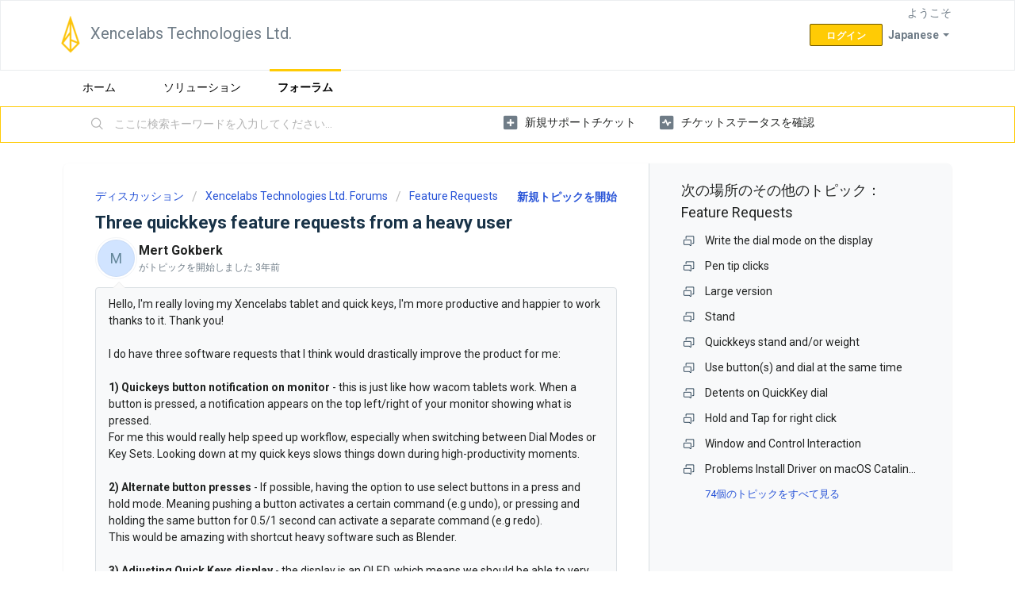

--- FILE ---
content_type: text/html; charset=utf-8
request_url: https://xencelabsassist.freshdesk.com/ja-JP/support/discussions/topics/67000675224/page/last
body_size: 9517
content:
<!DOCTYPE html>
       
        <!--[if lt IE 7]><html class="no-js ie6 dew-dsm-theme " lang="ja-JP" dir="ltr" data-date-format="us"><![endif]-->       
        <!--[if IE 7]><html class="no-js ie7 dew-dsm-theme " lang="ja-JP" dir="ltr" data-date-format="us"><![endif]-->       
        <!--[if IE 8]><html class="no-js ie8 dew-dsm-theme " lang="ja-JP" dir="ltr" data-date-format="us"><![endif]-->       
        <!--[if IE 9]><html class="no-js ie9 dew-dsm-theme " lang="ja-JP" dir="ltr" data-date-format="us"><![endif]-->       
        <!--[if IE 10]><html class="no-js ie10 dew-dsm-theme " lang="ja-JP" dir="ltr" data-date-format="us"><![endif]-->       
        <!--[if (gt IE 10)|!(IE)]><!--><html class="no-js  dew-dsm-theme " lang="ja-JP" dir="ltr" data-date-format="us"><!--<![endif]-->
	<head>
		
		<!-- Title for the page -->
<title> Three quickkeys feature requests from a heavy user : Xencelabs Technologies Ltd. </title>

<!-- Meta information -->

      <meta charset="utf-8" />
      <meta http-equiv="X-UA-Compatible" content="IE=edge,chrome=1" />
      <meta name="description" content= "  Hello, I&#39;m really loving my Xencelabs tablet and quick keys, I&#39;m more productive and happier to work thanks to it. Thank you!  I do have three software requests that I think would drastically improve the product for me:  1) Quickeys button notification on monitor - this is just like how wacom tablets work. When a button is pressed, a notification appears on the top left/right of your monitor showing what is pressed. For me this would really help speed up workflow, especially when switching between Dial Modes or Key Sets. Looking down at my quick keys slows things down during high-productivity moments.  2) Alternate button presses - If possible, having the option to use select buttons in a press and hold mode. Meaning pushing a button activates a certain command (e.g undo), or pressing and holding the same button for 0.5/1 second can activate a separate command (e.g redo). This would be amazing with shortcut heavy software such as Blender.  3) Adjusting Quick Keys display - the display is an OLED, which means we should be able to very specifically alter each pixel on the display. It&#39;s a big and beautiful display, Xencelabs creates products for artists. Why not allow an easy way for artists to put specific images on the display? For me I would use this as a canvas, as text on the Quick Keys display is not so important for me, for others it can be a bespoke way of arranging text for readability.  Many thanks for your time. I love the product and hope it can continue being improved in meaningful ways! Have a great day     
 " />
      <meta name="author" content= "" />
       <meta property="og:title" content="Three quickkeys feature requests from a heavy user" />  <meta property="og:url" content="https://solutions.xencelabs.com/ja-JP/support/discussions/topics/67000675224" />  <meta property="og:image" content="https://s3.amazonaws.com/cdn.freshdesk.com/data/helpdesk/attachments/production/67030981115/logo/n6Q1xiYRJIKhxE6T0f14glFhwAwtELkFIg.png?X-Amz-Algorithm=AWS4-HMAC-SHA256&amp;amp;X-Amz-Credential=AKIAS6FNSMY2XLZULJPI%2F20260116%2Fus-east-1%2Fs3%2Faws4_request&amp;amp;X-Amz-Date=20260116T164453Z&amp;amp;X-Amz-Expires=604800&amp;amp;X-Amz-SignedHeaders=host&amp;amp;X-Amz-Signature=5f1911358e442f4afb13ea66b7f8f4d5eccc2cdc054bcce83d47289756334ca7" />  <meta property="og:site_name" content="Xencelabs Technologies Ltd." />  <meta property="og:type" content="article" />  <meta name="twitter:title" content="Three quickkeys feature requests from a heavy user" />  <meta name="twitter:url" content="https://solutions.xencelabs.com/ja-JP/support/discussions/topics/67000675224" />  <meta name="twitter:image" content="https://s3.amazonaws.com/cdn.freshdesk.com/data/helpdesk/attachments/production/67030981115/logo/n6Q1xiYRJIKhxE6T0f14glFhwAwtELkFIg.png?X-Amz-Algorithm=AWS4-HMAC-SHA256&amp;amp;X-Amz-Credential=AKIAS6FNSMY2XLZULJPI%2F20260116%2Fus-east-1%2Fs3%2Faws4_request&amp;amp;X-Amz-Date=20260116T164453Z&amp;amp;X-Amz-Expires=604800&amp;amp;X-Amz-SignedHeaders=host&amp;amp;X-Amz-Signature=5f1911358e442f4afb13ea66b7f8f4d5eccc2cdc054bcce83d47289756334ca7" />  <meta name="twitter:card" content="summary" />  <link rel="canonical" href="https://solutions.xencelabs.com/ja-JP/support/discussions/topics/67000675224" /> 

<!-- Responsive setting -->
<link rel="apple-touch-icon" href="/assets/misc/omnifavicon.ico?702017" />
        <link rel="apple-touch-icon" sizes="72x72" href="/assets/misc/omnifavicon.ico?702017" />
        <link rel="apple-touch-icon" sizes="114x114" href="/assets/misc/omnifavicon.ico?702017" />
        <link rel="apple-touch-icon" sizes="144x144" href="/assets/misc/omnifavicon.ico?702017" />
        <meta name="viewport" content="width=device-width, initial-scale=1.0, maximum-scale=5.0, user-scalable=yes" /> 
		
		<!-- Adding meta tag for CSRF token -->
		<meta name="csrf-param" content="authenticity_token" />
<meta name="csrf-token" content="H25CD0CqpzOx2uyOkS5UR2Ziae/vakL+pbU6EMKEj+rbFPl6kZVJNeyuxn3ip8jq5av4UJwKXsMjIHBrcql3PA==" />
		<!-- End meta tag for CSRF token -->
		
		<!-- Fav icon for portal -->
		<link rel='shortcut icon' href='/assets/misc/omnifavicon.ico?702017' />

		<!-- Base stylesheet -->
 
		<link rel="stylesheet" media="print" href="https://assets2.freshdesk.com/assets/cdn/portal_print-6e04b27f27ab27faab81f917d275d593fa892ce13150854024baaf983b3f4326.css" />
	  		<link rel="stylesheet" media="screen" href="https://assets9.freshdesk.com/assets/cdn/falcon_portal_utils-a58414d6bc8bc6ca4d78f5b3f76522e4970de435e68a5a2fedcda0db58f21600.css" />	

		
		<!-- Theme stylesheet -->

		<link href="/support/theme.css?v=4&amp;d=1655793093" media="screen" rel="stylesheet" type="text/css">

		<!-- Google font url if present -->
		<link href='https://fonts.googleapis.com/css?family=Roboto:regular,italic,500,700,700italic' rel='stylesheet' type='text/css' nonce='6YKterb8dSjIzMSBjLBQUg=='>

		<!-- Including default portal based script framework at the top -->
		<script src="https://assets10.freshdesk.com/assets/cdn/portal_head_v2-d07ff5985065d4b2f2826fdbbaef7df41eb75e17b915635bf0413a6bc12fd7b7.js"></script>
		<!-- Including syntexhighlighter for portal -->
		<script src="https://assets3.freshdesk.com/assets/cdn/prism-841b9ba9ca7f9e1bc3cdfdd4583524f65913717a3ab77714a45dd2921531a402.js"></script>

		

		<!-- Access portal settings information via javascript -->
		 <script type="text/javascript">     var portal = {"language":"en","name":"Xencelabs Technologies Ltd.","contact_info":"","current_page_name":"topic_view","current_tab":"forums","vault_service":{"url":"https://vault-service.freshworks.com/data","max_try":2,"product_name":"fd"},"current_account_id":1649015,"preferences":{"bg_color":"#ffffff","header_color":"#ffffff","help_center_color":"#ffffff","footer_color":"#212322","tab_color":"#ffffff","tab_hover_color":"#ffcb05","btn_background":"#403f3f","btn_primary_background":"#ffcb05","baseFont":"Roboto","textColor":"#212322","headingsFont":"Roboto","headingsColor":"#183247","linkColor":"#212322","linkColorHover":"#ffcb05","inputFocusRingColor":"#ffcb05","nonResponsive":false,"personalized_articles":true},"image_placeholders":{"spacer":"https://assets10.freshdesk.com/assets/misc/spacer.gif","profile_thumb":"https://assets4.freshdesk.com/assets/misc/profile_blank_thumb-4a7b26415585aebbd79863bd5497100b1ea52bab8df8db7a1aecae4da879fd96.jpg","profile_medium":"https://assets5.freshdesk.com/assets/misc/profile_blank_medium-1dfbfbae68bb67de0258044a99f62e94144f1cc34efeea73e3fb85fe51bc1a2c.jpg"},"falcon_portal_theme":true};     var attachment_size = 20;     var blocked_extensions = "";     var allowed_extensions = "";     var store = { 
        ticket: {},
        portalLaunchParty: {} };    store.portalLaunchParty.ticketFragmentsEnabled = false;    store.pod = "us-east-1";    store.region = "US"; </script> 

			<script src="//cdn.freshmarketer.com/1895805/2694563.js" nonce="6YKterb8dSjIzMSBjLBQUg=="></script>

			
	</head>
	<body>
            	
		
		
		
	<header class="banner">
		<div class="banner-wrapper page">
			<div class="banner-title">
				<a href="https://www.xencelabs.com/support/"class='portal-logo'><span class="portal-img"><i></i>
                    <img src='https://s3.amazonaws.com/cdn.freshdesk.com/data/helpdesk/attachments/production/67030981115/logo/n6Q1xiYRJIKhxE6T0f14glFhwAwtELkFIg.png' alt="ロゴ"
                        onerror="default_image_error(this)" data-type="logo" />
                 </span></a>
				<h1 class="ellipsis heading">Xencelabs Technologies Ltd.</h1>
			</div>
			<nav class="banner-nav">
				<div class="banner-language-selector pull-right" data-tabs="tabs"
                data-toggle='tooltip' data-placement="bottom" title=""><ul class="language-options" role="tablist"><li class="dropdown"><h5 class="dropdown-toggle" data-toggle="dropdown"><span>Japanese</span><span class="caret"></span></h5><ul class="dropdown-menu " role="menu" aria-labelledby="dropdownMenu"><li><a class="" tabindex="-1" href="/en/support/discussions/topics/67000675224/page/last">English</a></li><li><a class="active" tabindex="-1" href="/ja-JP/support/discussions/topics/67000675224/page/last"><span class='icon-dd-tick-dark'></span>Japanese </a></li><li><a class="" tabindex="-1" href="/es-LA/support/discussions/topics/67000675224/page/last">Spanish (Latin America)</a></li></ul></li></ul></div> <div class="welcome">ようこそ <b></b> </div>  <b><a href="/ja-JP/support/login"><b>ログイン</b></a></b>
			</nav>
		</div>
	</header>
	<nav class="page-tabs">
		<div class="page no-padding no-header-tabs">
			
				<a data-toggle-dom="#header-tabs" href="#" data-animated="true" class="mobile-icon-nav-menu show-in-mobile"></a>
				<div class="nav-link" id="header-tabs">
					
						
							<a href="/ja-JP/support/home" class="">ホーム</a>
						
					
						
							<a href="/ja-JP/support/solutions" class="">ソリューション</a>
						
					
						
							<a href="/ja-JP/support/discussions" class="active">フォーラム</a>
						
					
				</div>
			
		</div>
	</nav>

<!-- Search and page links for the page -->

	<section class="help-center-sc rounded-6">
		<div class="page no-padding">
		<div class="hc-search">
			<div class="hc-search-c">
				<form class="hc-search-form print--remove" autocomplete="off" action="/ja-JP/support/search/topics" id="hc-search-form" data-csrf-ignore="true">
	<div class="hc-search-input">
	<label for="support-search-input" class="hide">ここに検索キーワードを入力してください...</label>
		<input placeholder="ここに検索キーワードを入力してください..." type="text"
			name="term" class="special" value=""
            rel="page-search" data-max-matches="10" id="support-search-input">
	</div>
	<div class="hc-search-button">
		<button class="btn btn-primary" aria-label="検索" type="submit" autocomplete="off">
			<i class="mobile-icon-search hide-tablet"></i>
			<span class="hide-in-mobile">
				検索
			</span>
		</button>
	</div>
</form>
			</div>
		</div>
		<div class="hc-nav ">
			 <nav>   <div>
              <a href="/ja-JP/support/tickets/new" class="mobile-icon-nav-newticket new-ticket ellipsis" title="新規サポートチケット">
                <span> 新規サポートチケット </span>
              </a>
            </div>   <div>
              <a href="/ja-JP/support/tickets" class="mobile-icon-nav-status check-status ellipsis" title="チケットステータスを確認">
                <span>チケットステータスを確認</span>
              </a>
            </div>  </nav>
		</div>
		</div>
	</section>



<div class="page">
	
	
	<!-- Search and page links for the page -->
	

	<!-- Notification Messages -->
	 <div class="alert alert-with-close notice hide" id="noticeajax"></div> 

	
	<div class="c-wrapper">		
		


<section class="content main rounded-6 min-height-on-desktop fc-topic-view">
	
		<b class="pull-right"><a href="/ja-JP/support/discussions/topics/new?forum_id=67000167180" title="新規トピックを開始">新規トピックを開始</a></b>
	
	<div class="breadcrumb">
		<a href="/ja-JP/support/discussions">ディスカッション</a>
		<a href="/ja-JP/support/discussions/67000033457">Xencelabs Technologies Ltd. Forums</a>
		<a href="/ja-JP/support/discussions/forums/67000167180">Feature Requests</a>
	</div>
	
	<section class="topic-header clearfix">
		<div class="topic-labels"></div>
		<b class="page-stamp page-stamp-ideas">
			<i class="icon-page-ideas"></i>
		</b>
		
		<h2 class="post-title heading">
			Three quickkeys feature requests from a heavy user
		</h2>
		
	</section>

	<div id="topic-comments">
		
		<section class="user-comment " id="post-67001516060">
			<div class="user-info">
				  <div class="user-pic-thumb image-lazy-load user-pointer-bottom"> <div class="thumb avatar-text circle text-center bg-9"> M  </div> </div> 				
				<div class="user-details">
					<h4 class="user-name">Mert Gokberk</h4>
					<div class="p-info">
						がトピックを開始しました  <span class='timeago' title='火, 2月 28, 2023 で  1:44 午後' data-timeago='2023-02-28 13:44:04 -0800' data-livestamp='2023-02-28 13:44:04 -0800'>
			3年近く 前
		   </span> 
					</div>
				</div>
			</div>
			<div class="p-content" rel="image-enlarge" id="post-67001516060-description">
				<div class="p-desc">
					<div dir="ltr"><p>Hello, I'm really loving my Xencelabs tablet and quick keys, I'm more productive and happier to work thanks to it. Thank you!<br><br>I do have three software requests that I think would drastically improve the product for me:<br><br><b>1) Quickeys button notification on monitor</b> - this is just like how wacom tablets work. When a button is pressed, a notification appears on the top left/right of your monitor showing what is pressed.<br>For me this would really help speed up workflow, especially when switching between Dial Modes or Key Sets. Looking down at my quick keys slows things down during high-productivity moments.<br><br><b>2) Alternate button presses</b> - If possible, having the option to use select buttons in a press and hold mode. Meaning pushing a button activates a certain command (e.g undo), or pressing and holding the same button for 0.5/1 second can activate a separate command (e.g redo).<br>This would be amazing with shortcut heavy software such as Blender.<br><b><br>3) Adjusting Quick Keys display</b> - the display is an OLED, which means we should be able to very specifically alter each pixel on the display. It's a big and beautiful display, Xencelabs creates products for artists.<br>Why not allow an easy way for artists to put specific images on the display? For me I would use this as a canvas, as text on the Quick Keys display is not so important for me, for others it can be a bespoke way of arranging text for readability.<br><br>Many thanks for your time. I love the product and hope it can continue being improved in meaningful ways! Have a great day<br><br><br><br></p>
</div>
				</div>

				

				
				
				  <div id="vote-toolbar">
    <hr />
    <span id="topic-voted-information">
       <span class="vote-bar"> 2人  がこのアイデアにいいねしています</span>
    </span>
  </div>

			</div>
			<div class="p-content hide" id="post-67001516060-edit">
				<div class="sloading loading-small loading-block"></div>
			</div>
		</section>

		<div class="sort-posts clearfix"><strong class='pull-left'>コメント数: 5</strong><span class="post-sort dropdown pull-right align-left"><ul class="dropdown-menu pull-left" role="menu" aria-labelledby="dropdownMenu"><li class='active'><a href='/support/discussions/topics/67000675224?sort=date'>古い順</a></li><li class=''><a href='/support/discussions/topics/67000675224?sort=popularity'>人気</a></li><li class=''><a href='/support/discussions/topics/67000675224?sort=recency'>新しい順</a></li></ul><span class="dropdown-toggle" data-toggle="dropdown">Sorted by <a href='#'><b> 古い順 </b><i class="caret"></i></a></span></span></div><hr>

		
			
				
			
				
				<section class="user-comment  comment-by-agent " id="post-67001516061">
					<div class="user-info">
						  <div class="user-pic-thumb image-lazy-load user-pointer-bottom"> <div class="thumb avatar-text circle text-center bg-4"> M  </div> </div> 
						<div class="user-details">
							
							<h4 class="user-name">Mike McBride</h4>
							<div class="p-info">
								はこう言いました：  <span class='timeago' title='水, 3月 1, 2023 で  1:48 午後' data-timeago='2023-03-01 13:48:01 -0800' data-livestamp='2023-03-01 13:48:01 -0800'>
			3年近く 前
		   </span> 
							</div>
						</div>
					</div>
					<div class="p-content" rel="image-enlarge" id="post-67001516061-description">
						<div class="p-desc">
							
							<p>Thanks for sending those feature requests in. I have passed them on to the product team to review.</p><p><br></p><p>If others have features, they would like to see added to the Quick Keys. Please send them in.</p><p>&nbsp;</p>
						</div>
						
						<div class='btn-group' id='post-67001516061-vote-toolbar'><hr> <span class="vote-bar"> 2人  がいいねしています</span></div>
					</div>
					<div class="p-content hide" id="post-67001516061-edit">
						<div class="sloading loading-small loading-block"></div>
					</div>
				</section>
				
			
				
				<section class="user-comment " id="post-67001516687">
					<div class="user-info">
						  <div class="user-pic-thumb image-lazy-load user-pointer-bottom"> <div class="thumb avatar-text circle text-center bg-4"> G  </div> </div> 
						<div class="user-details">
							
							<h4 class="user-name">GambiT</h4>
							<div class="p-info">
								はこう言いました：  <span class='timeago' title='月, 8月 28, 2023 で  3:19 午前' data-timeago='2023-08-28 03:19:13 -0700' data-livestamp='2023-08-28 03:19:13 -0700'>
			2年を超える 前
		   </span> 
							</div>
						</div>
					</div>
					<div class="p-content" rel="image-enlarge" id="post-67001516687-description">
						<div class="p-desc">
							
							<div dir="ltr"><p>Im definitly supporting those.&nbsp;</p><p><br>there should be a modifier like but support key toggle. let say between Eraser (E) and&nbsp; Brush (B), as indication is on the screen with a shape of the tool it is saving time and space for keys.&nbsp;<br><br>I hardly never use custom 2-3-4 as it is confusing and takes time to switch. i prefer all to be in one place.&nbsp;<br><br>Appreciate.&nbsp;</p>
</div>
						</div>
						
						<div class='btn-group' id='post-67001516687-vote-toolbar'><hr> <span class="vote-bar"> 1人 これを「好き」</span></div>
					</div>
					<div class="p-content hide" id="post-67001516687-edit">
						<div class="sloading loading-small loading-block"></div>
					</div>
				</section>
				
			
				
				<section class="user-comment  comment-by-agent " id="post-67001516688">
					<div class="user-info">
						  <div class="user-pic-thumb image-lazy-load user-pointer-bottom"> <div class="thumb avatar-text circle text-center bg-4"> M  </div> </div> 
						<div class="user-details">
							
							<h4 class="user-name">Mike McBride</h4>
							<div class="p-info">
								はこう言いました：  <span class='timeago' title='水, 8月 30, 2023 で 11:24 午前' data-timeago='2023-08-30 11:24:26 -0700' data-livestamp='2023-08-30 11:24:26 -0700'>
			2年を超える 前
		   </span> 
							</div>
						</div>
					</div>
					<div class="p-content" rel="image-enlarge" id="post-67001516688-description">
						<div class="p-desc">
							
							<p>Thanks for the post. I pass this information on to the product team so they can see the interest that our customers have in the different feature requests.</p>
						</div>
						
						<div class='btn-group' id='post-67001516688-vote-toolbar'></div>
					</div>
					<div class="p-content hide" id="post-67001516688-edit">
						<div class="sloading loading-small loading-block"></div>
					</div>
				</section>
				
			
				
				<section class="user-comment " id="post-67001516894">
					<div class="user-info">
						  <div class="user-pic-thumb image-lazy-load user-pointer-bottom"> <div class="thumb avatar-text circle text-center bg-8"> M  </div> </div> 
						<div class="user-details">
							
							<h4 class="user-name">MJC</h4>
							<div class="p-info">
								はこう言いました：  <span class='timeago' title='土, 12月 2, 2023 で  6:38 午前' data-timeago='2023-12-02 06:38:07 -0800' data-livestamp='2023-12-02 06:38:07 -0800'>
			約2年 前
		   </span> 
							</div>
						</div>
					</div>
					<div class="p-content" rel="image-enlarge" id="post-67001516894-description">
						<div class="p-desc">
							
							<div dir="ltr"><p>Late to the party. I've been using quick keys daily and heavily, and it has really changed my life for the better.&nbsp;<br><br>I have a product request more than a feature request. I do have a couple keys programmed in that I use hundreds of times a day, mainly an "enter" button for the new remove tool in PS.<br><br>I really would prefer a unit with mechanical keys. The current keys are not really suited for pressing over and over and over repeatedly. Often I press and find I have to press a second or third time to get it to work once. There is not much feedback like on a mechanical key. <br><br>Really the same layout and functionality with mechanical keys (removable and serviceable for the win). This would make this setup absolute perfection in my eyes, and I'd gladly fork out the dough to replace this one.<br></p>
</div>
						</div>
						
						<div class='btn-group' id='post-67001516894-vote-toolbar'></div>
					</div>
					<div class="p-content hide" id="post-67001516894-edit">
						<div class="sloading loading-small loading-block"></div>
					</div>
				</section>
				
			
				
				<section class="user-comment  comment-by-agent " id="post-67001516895">
					<div class="user-info">
						  <div class="user-pic-thumb image-lazy-load user-pointer-bottom"> <div class="thumb avatar-text circle text-center bg-4"> M  </div> </div> 
						<div class="user-details">
							
							<h4 class="user-name">Mike McBride</h4>
							<div class="p-info">
								はこう言いました：  <span class='timeago' title='火, 12月 5, 2023 で 10:58 午前' data-timeago='2023-12-05 10:58:37 -0800' data-livestamp='2023-12-05 10:58:37 -0800'>
			約2年 前
		   </span> 
							</div>
						</div>
					</div>
					<div class="p-content" rel="image-enlarge" id="post-67001516895-description">
						<div class="p-desc">
							
							<p>I have passed that on to the product team for review. Nice suggestions -&nbsp;</p>
						</div>
						
						<div class='btn-group' id='post-67001516895-vote-toolbar'></div>
					</div>
					<div class="p-content hide" id="post-67001516895-edit">
						<div class="sloading loading-small loading-block"></div>
					</div>
				</section>
				
			
		
	
	</div>

		
		<section class="lead"><a href="/ja-JP/support/discussions/topics/67000675224/reply">ログイン</a>　コメント投稿のため</section>
	
</section>

	<section class="sidebar content rounded-6 min-height-on-desktop fc-merge-topic">	
		<div class="cs-g-c">
			<section class="topic-list" id="merged-topics-list">
				
				

				

				

				<div class='list-lead'>
									次の場所のその他のトピック： 
									<span class='folder-name'>Feature Requests</span>
								</div>
							<ul><li class="cs-g-3">
										<div class="ellipsis">
											<a href="/ja-JP/support/discussions/topics/67000672606">Write the dial mode on the display</a>
										</div>
									</li><li class="cs-g-3">
										<div class="ellipsis">
											<a href="/ja-JP/support/discussions/topics/67000672618">Pen tip clicks</a>
										</div>
									</li><li class="cs-g-3">
										<div class="ellipsis">
											<a href="/ja-JP/support/discussions/topics/67000672634">Large version</a>
										</div>
									</li><li class="cs-g-3">
										<div class="ellipsis">
											<a href="/ja-JP/support/discussions/topics/67000672798">Stand</a>
										</div>
									</li><li class="cs-g-3">
										<div class="ellipsis">
											<a href="/ja-JP/support/discussions/topics/67000673041">Quickkeys stand and/or weight</a>
										</div>
									</li><li class="cs-g-3">
										<div class="ellipsis">
											<a href="/ja-JP/support/discussions/topics/67000673042">Use button(s) and dial at the same time</a>
										</div>
									</li><li class="cs-g-3">
										<div class="ellipsis">
											<a href="/ja-JP/support/discussions/topics/67000673046">Detents on QuickKey dial</a>
										</div>
									</li><li class="cs-g-3">
										<div class="ellipsis">
											<a href="/ja-JP/support/discussions/topics/67000673073">Hold and Tap for right click</a>
										</div>
									</li><li class="cs-g-3">
										<div class="ellipsis">
											<a href="/ja-JP/support/discussions/topics/67000673104">Window and Control Interaction</a>
										</div>
									</li><li class="cs-g-3">
										<div class="ellipsis">
											<a href="/ja-JP/support/discussions/topics/67000673115">Problems Install Driver on macOS Catalina and Monterey (Beta)</a>
										</div>
									</li></ul><a title="74個のトピックをすべて見る" class="see-more" href="/ja-JP/support/discussions/forums/67000167180">74個のトピックをすべて見る</a>
			</section>
		</div>
	</section>

	</div>
	

	

</div>

	<footer class="footer rounded-6">
		<nav class="footer-links page no-padding">
			
					
						<a href="/ja-JP/support/home" class="">ホーム</a>
					
						<a href="/ja-JP/support/solutions" class="">ソリューション</a>
					
						<a href="/ja-JP/support/discussions" class="active">フォーラム</a>
					
			
			
			
		</nav>
	</footer>
	




			<script src="https://assets4.freshdesk.com/assets/cdn/portal_bottom-0fe88ce7f44d512c644a48fda3390ae66247caeea647e04d017015099f25db87.js"></script>

		<script src="https://assets3.freshdesk.com/assets/cdn/redactor-642f8cbfacb4c2762350a557838bbfaadec878d0d24e9a0d8dfe90b2533f0e5d.js"></script> 
		<script src="https://assets1.freshdesk.com/assets/cdn/lang/ja-jp-bbe23039737e012d23d5142af6755e05c96f4a50dbc0bb185ca2c41b0a796cd7.js"></script>
		<!-- for i18n-js translations -->
  		<script src="https://assets1.freshdesk.com/assets/cdn/i18n/portal/ja-JP-b3ed614ad9bb2d6d23421815765715f0b5cfa80094dd0774d71f60db35973ab9.js"></script>
		<!-- Including default portal based script at the bottom -->
		<script nonce="6YKterb8dSjIzMSBjLBQUg==">
//<![CDATA[
	
	jQuery(document).ready(function() {
					
		// Setting the locale for moment js
		moment.lang('ja-jp');

		var validation_meassages = {"required":"このフィールドは必須です。","remote":"このフィールドを修正してください。","email":"有効なメールアドレスを入力してください。","url":"有効なURLを入力してください。","date":"有効な日付を入力してください。","dateISO":"有効な日付を入力してください（ISO）。","number":"有効な番号を入力してください。","digits":"数字だけで入力してください。","creditcard":"有効なクレジットカード番号を入力してください。","equalTo":"同じ値を再度入力してください。","two_decimal_place_warning":"Value cannot have more than 2 decimal digits","integration_no_match":"一致するデータがありません...","select_atleast_one":"少なくとも 1 つのオプションを選択してください。","ember_method_name_reserved":"この名前は予約済みなので使用できません。別の名前を選択してください。"}	

		jQuery.extend(jQuery.validator.messages, validation_meassages );


		jQuery(".call_duration").each(function () {
			var format,time;
			if (jQuery(this).data("time") === undefined) { return; }
			if(jQuery(this).hasClass('freshcaller')){ return; }
			time = jQuery(this).data("time");
			if (time>=3600) {
			 format = "hh:mm:ss";
			} else {
				format = "mm:ss";
			}
			jQuery(this).html(time.toTime(format));
		});
	});

	// Shortcuts variables
	var Shortcuts = {"global":{"help":"?","save":"mod+return","cancel":"esc","search":"/","status_dialog":"mod+alt+return","save_cuctomization":"mod+shift+s"},"app_nav":{"dashboard":"g d","tickets":"g t","social":"g e","solutions":"g s","forums":"g f","customers":"g c","reports":"g r","admin":"g a","ticket_new":"g n","compose_email":"g m"},"pagination":{"previous":"alt+left","next":"alt+right","alt_previous":"j","alt_next":"k"},"ticket_list":{"ticket_show":"return","select":"x","select_all":"shift+x","search_view":"v","show_description":"space","unwatch":"w","delete":"#","pickup":"@","spam":"!","close":"~","silent_close":"alt+shift+`","undo":"z","reply":"r","forward":"f","add_note":"n","scenario":"s"},"ticket_detail":{"toggle_watcher":"w","reply":"r","forward":"f","add_note":"n","close":"~","silent_close":"alt+shift+`","add_time":"m","spam":"!","delete":"#","show_activities_toggle":"}","properties":"p","expand":"]","undo":"z","select_watcher":"shift+w","go_to_next":["j","down"],"go_to_previous":["k","up"],"scenario":"s","pickup":"@","collaboration":"d"},"social_stream":{"search":"s","go_to_next":["j","down"],"go_to_previous":["k","up"],"open_stream":["space","return"],"close":"esc","reply":"r","retweet":"shift+r"},"portal_customizations":{"preview":"mod+shift+p"},"discussions":{"toggle_following":"w","add_follower":"shift+w","reply_topic":"r"}};
	
	// Date formats
	var DATE_FORMATS = {"non_us":{"moment_date_with_week":"ddd, D MMM, YYYY","datepicker":"d M, yy","datepicker_escaped":"d M yy","datepicker_full_date":"D, d M, yy","mediumDate":"d MMM, yyyy"},"us":{"moment_date_with_week":"ddd, MMM D, YYYY","datepicker":"M d, yy","datepicker_escaped":"M d yy","datepicker_full_date":"D, M d, yy","mediumDate":"MMM d, yyyy"}};

	var lang = { 
		loadingText: "お待ちください...",
		viewAllTickets: "View all tickets"
	};


//]]>
</script> 

		

		<img src='/ja-JP/support/discussions/topics/67000675224/hit' alt='トピックの表示回数' aria-hidden='true'/>
		<script type="text/javascript">
     		I18n.defaultLocale = "en";
     		I18n.locale = "ja-JP";
		</script>
			
    	


		<!-- Include dynamic input field script for signup and profile pages (Mint theme) -->

	</body>
</html>
